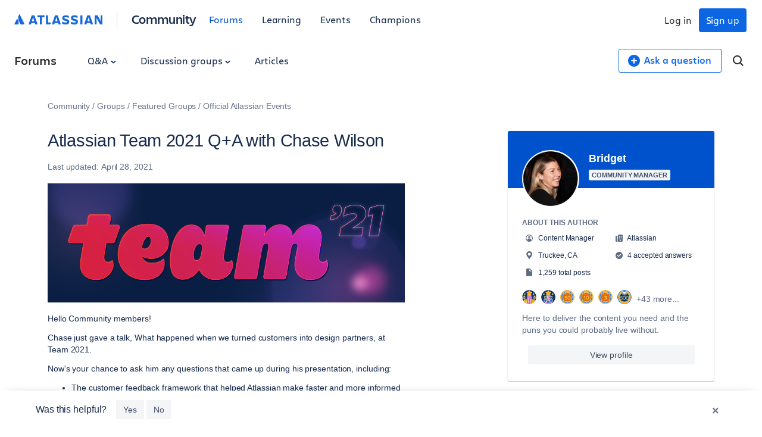

--- FILE ---
content_type: text/html;charset=UTF-8
request_url: https://community.atlassian.com/forums/s/plugins/custom/atlassian/atlassian/upp_get_unified_account?userId=1157270
body_size: 716
content:
{ "status": 200, "success": true, "data": { "account": {"__typename":"UnifiedAccount" ,"aaid":"557058:818243b7-0f26-4a75-9dd9-a991eb7184bb" ,"emailId":"bsauer@atlassian.com" ,"id":"ari:cloud:unified-portable-profile::unified-account/76a861b7-1cf2-47fc-8d6c-282708421582" ,"internalId":"76a861b7-1cf2-47fc-8d6c-282708421582" , "isForumsModerator":false , "isLinked":false , "isManaged":true , "isPrimary":false ,"linkedAccounts":{"__typename":"UnifiedLinkedAccountConnection" ,"edges":[] ,"pageInfo":{"endCursor":"0" , "hasNextPage":false , "hasPreviousPage":false ,"startCursor":"0" } ,"totalCount":0 } ,"nickname":"Bridget" ,"picture":"https://avatar-management--avatars.us-west-2.prod.public.atl-paas.net/557058:818243b7-0f26-4a75-9dd9-a991eb7184bb/1f68af0a-65bc-4011-9886-6ee227fe5d8b/128" } } }

--- FILE ---
content_type: text/html;charset=UTF-8
request_url: https://community.atlassian.com/forums/s/plugins/custom/atlassian/atlassian/upp_get_unified_profile?userId=1157270
body_size: 439
content:
{ "status": 200, "success": true, "data": { "bio": "Here to deliver the content you need and the puns you could probably live without.", "company": "Atlassian", "location": "Truckee, CA", "userTitle": "Content Manager" } }

--- FILE ---
content_type: text/html;charset=UTF-8
request_url: https://community.atlassian.com/forums/s/plugins/custom/atlassian/atlassian/contentful_get_house_ad?tid=4635172837322693841&node=events&parentNode=events
body_size: 1171
content:




<div id="houseAdContent"> <a href="https://community.atlassian.com/forums/Government-Professionals/Calling-all-government-teams-get-your-free-pass-to-Team-on-Tour/ba-p/3148508?utm_source=house-ad&utm_medium=forums&utm_campaign=P:multiproduct*O:community*W:dc*H:fy26q3*I:clgtm-teamontourgov-dcgroup*" target="_blank" rel="noopener"> <img src="//images.ctfassets.net/kq1hxg0iw5cx/4H7VNZfWRcS5KWWjnpvoZo/10bbbf3298760ee0cfc44135693a2e9b/Team25_Social_1080x1080__3_.png" alt="Event graphic for "Atlassian team on tour GOVERNMENT" with the headline "Empower your agency at the event for better teamwork." Features a photograph of professionals collaborating at a conference booth under a blue and white header." /> </a> <h3 class="atl-widget__heading adg-u-mt1">📣 Calling all government teams</h3> <p class="atl-widget__info">Join Atlassian experts and your peers live at Team on Tour: Government. Engage with U.S. government leaders, learn from agency teams just like yours**,** and meet with Atlassian product experts to find solutions to your challenges.</p> <a href="https://community.atlassian.com/forums/Government-Professionals/Calling-all-government-teams-get-your-free-pass-to-Team-on-Tour/ba-p/3148508?utm_source=house-ad&utm_medium=forums&utm_campaign=P:multiproduct*O:community*W:dc*H:fy26q3*I:clgtm-teamontourgov-dcgroup*" target="_blank" rel="noopener" class="adg-button--standard"> <span>Register free</span> <svg class="atl-icon" preserveAspectRatio="xMidYMid meet" width="16" height="16" style="position: relative; top: -1px;" > <use xlink:href="/forums/s/html/assets/symbol/icons.sprite.svg?sha=10334dc_ff065738-95f9-4ee2-9f86-b94b2c8452ac#external"></use> </svg> </a> </div>

--- FILE ---
content_type: text/html;charset=UTF-8
request_url: https://community.atlassian.com/forums/s/plugins/custom/atlassian/atlassian/nitro-get-3-legged-session-token
body_size: 317
content:

{ "status": 403, "message": "no ssl" }

--- FILE ---
content_type: image/svg+xml
request_url: https://community.atlassian.com/forums/s/html/@755C11BE365F7A8328AED8CF04E234CA/assets/img/badges/community-manager.svg
body_size: 1088
content:
<?xml version="1.0" encoding="UTF-8"?><svg id="Layer_1" xmlns="http://www.w3.org/2000/svg" xmlns:xlink="http://www.w3.org/1999/xlink" viewBox="0 0 96 96"><defs><style>.cls-1{fill:url(#linear-gradient);}.cls-2{fill:#fff;}.cls-3{fill:#b4f5ff;}.cls-4{fill:#533faa;}.cls-5{fill:#4f97ff;}.cls-6{fill:#2684ff;}</style><linearGradient id="linear-gradient" x1="43.58" y1="2810.93" x2="37.48" y2="2800.37" gradientTransform="translate(0 2866) scale(1 -1)" gradientUnits="userSpaceOnUse"><stop offset="0" stop-color="#0052cc"/><stop offset=".92" stop-color="#2684ff"/></linearGradient></defs><circle class="cls-4" cx="48" cy="48" r="48"/><path class="cls-2" d="m83.24,40.6c-1.32-2.65-4.04-4.37-7.1-4.51-3.98-.17-7.97,1.15-10.11,2.02l-1.04-5.42c-.21-1.11-1.18-1.91-2.31-1.91H27.76c-1.13,0-2.1.8-2.31,1.91l-6.38,33.21c-.79,6.97,4.66,13.09,11.68,13.09h28.92c7.02,0,12.48-6.11,11.68-13.09l-.18-.93c2.28-1.87,8.2-7.13,11.55-13.84,2.38-4.77,1.59-8.36.5-10.54Zm-3.65,8.96c-2.47,4.93-6.6,9.11-9.17,11.41l-3.71-19.32c1.56-.68,5.53-2.2,9.28-2.04,1.75.08,3.36,1.08,4.1,2.56,1.06,2.12.89,4.61-.5,7.39Z"/><g id="Group"><g id="Group_2"><path id="Vector_2" class="cls-1" d="m40.43,53.28c-.36-.36-.89-.36-1.13.12l-5.78,11.55c-.24.48.12,1.01.6,1.01h8.04c.24,0,.48-.12.6-.36,1.79-3.57.77-9.05-2.32-12.32Z"/><path id="Vector_3" class="cls-6" d="m44.71,42.8c-3.21,5.12-3.04,10.78-.89,15.06,2.14,4.29,3.75,7.5,3.87,7.74s.36.36.6.36h8.04c.54,0,.83-.54.6-1.01,0,0-10.84-21.67-11.07-22.21-.24-.42-.83-.48-1.13.06Z"/></g></g><path class="cls-5" d="m50.6,25.64h0c.77-3.43,3.45-6.11,6.88-6.88h0,0c-3.43-.77-6.11-3.45-6.88-6.88h0s0,0,0,0c-.77,3.43-3.45,6.11-6.88,6.88h0,0c3.43.77,6.11,3.45,6.88,6.88h0Z"/><path class="cls-3" d="m36.18,25.41h0c.3-1.35,1.36-2.4,2.71-2.71h0,0c-1.35-.3-2.4-1.36-2.71-2.71h0s0,0,0,0c-.3,1.35-1.36,2.4-2.71,2.71h0,0c1.35.3,2.4,1.36,2.71,2.71h0Z"/><path class="cls-2" d="m39.92,15.41h0c.22-.98.99-1.75,1.97-1.97h0,0c-.98-.22-1.75-.99-1.97-1.97h0s0,0,0,0c-.22.98-.99,1.75-1.97,1.97h0,0c.98.22,1.75.99,1.97,1.97h0Z"/></svg>